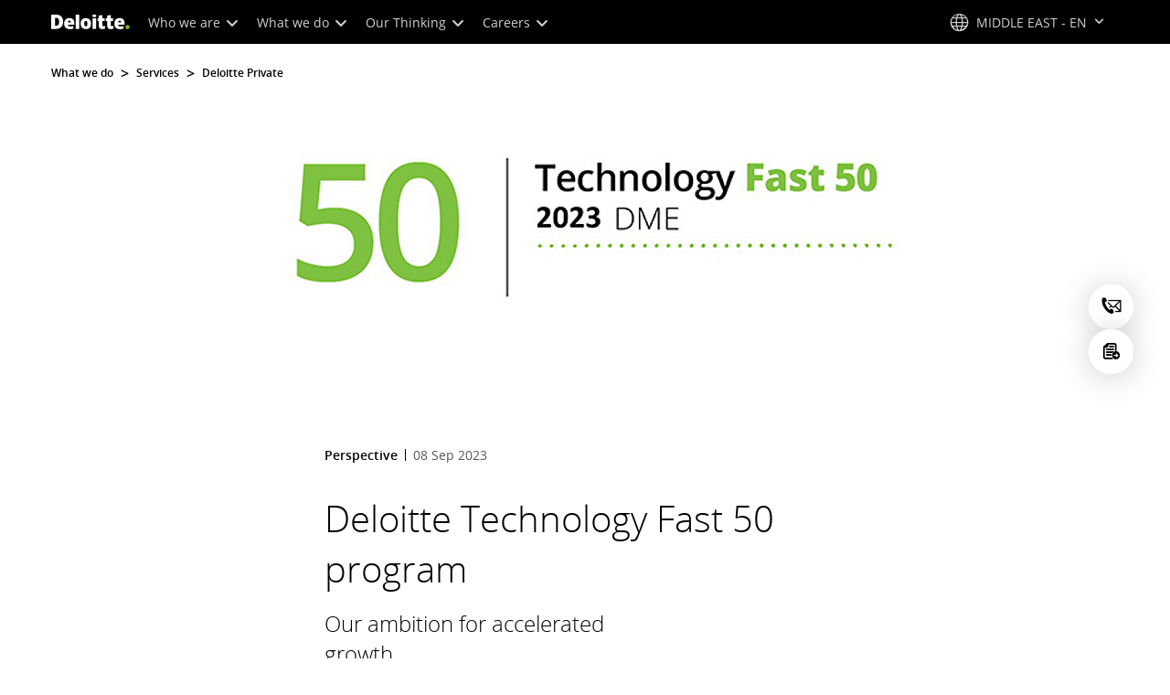

--- FILE ---
content_type: text/javascript;charset=UTF-8
request_url: https://media.deloitte.com/is/image/deloitte/me_family-office-cyber_p?fmt=webp&fit=stretch,1&req=set,json&id=-413818808&handler=s7RIJSONResponse
body_size: 239
content:
/*jsonp*/s7RIJSONResponse({"set":{"pv":"1.0","type":"img","n":"deloitte/me_family-office-cyber_p","relation":[{"n":"deloitte/me_family-office-cyber_p:1200-x-627","type":"IS","userdata":{"SmartCropType":"Banner","SmartCropWidth":"1200.0","SmartCropRect":"0.0,0.2633333333333333,1.0,0.5233333333333333,1200,627","SmartCropDef":"1200-x-627","SmartCropHeight":"627.0"}},{"n":"deloitte/me_family-office-cyber_p:1920-x-624","type":"IS","userdata":{"SmartCropType":"Banner","SmartCropWidth":"1920.0","SmartCropRect":"0.0,0.36333333333333334,1.0,0.3233333333333333,1920,624","SmartCropDef":"1920-x-624","SmartCropHeight":"624.0"}},{"n":"deloitte/me_family-office-cyber_p:1920-x-880","type":"IS","userdata":{"SmartCropType":"Banner","SmartCropWidth":"1920.0","SmartCropRect":"0.0,0.29,1.0,0.45666666666666667,1920,880","SmartCropDef":"1920-x-880","SmartCropHeight":"880.0"}},{"n":"deloitte/me_family-office-cyber_p:300-x-300","type":"IS","userdata":{"SmartCropType":"Banner","SmartCropWidth":"300.0","SmartCropRect":"0.0,0.0,1.0,1.0,300,300","SmartCropDef":"300-x-300","SmartCropHeight":"300.0"}},{"n":"deloitte/me_family-office-cyber_p:425-x-425","type":"IS","userdata":{"SmartCropType":"Banner","SmartCropWidth":"425.0","SmartCropRect":"0.0,0.0,1.0,1.0,425,425","SmartCropDef":"425-x-425","SmartCropHeight":"425.0"}},{"n":"deloitte/me_family-office-cyber_p:660-x-660","type":"IS","userdata":{"SmartCropType":"Banner","SmartCropWidth":"660.0","SmartCropRect":"0.0,0.0,1.0,1.0,660,660","SmartCropDef":"660-x-660","SmartCropHeight":"660.0"}},{"n":"deloitte/me_family-office-cyber_p:750-x-395","type":"IS","userdata":{"SmartCropType":"Banner","SmartCropWidth":"750.0","SmartCropRect":"0.0,0.2633333333333333,1.0,0.5266666666666666,750,395","SmartCropDef":"750-x-395","SmartCropHeight":"395.0"}},{"n":"deloitte/me_family-office-cyber_p:768-x-880","type":"IS","userdata":{"SmartCropType":"Banner","SmartCropWidth":"768.0","SmartCropRect":"0.06,0.0,0.8733333333333333,1.0,768,880","SmartCropDef":"768-x-880","SmartCropHeight":"880.0"}}],"item":{"relation":[{"n":"deloitte/me_family-office-cyber_p:1200-x-627","type":"IS","userdata":{"SmartCropType":"Banner","SmartCropWidth":"1200.0","SmartCropRect":"0.0,0.2633333333333333,1.0,0.5233333333333333,1200,627","SmartCropDef":"1200-x-627","SmartCropHeight":"627.0"}},{"n":"deloitte/me_family-office-cyber_p:1920-x-624","type":"IS","userdata":{"SmartCropType":"Banner","SmartCropWidth":"1920.0","SmartCropRect":"0.0,0.36333333333333334,1.0,0.3233333333333333,1920,624","SmartCropDef":"1920-x-624","SmartCropHeight":"624.0"}},{"n":"deloitte/me_family-office-cyber_p:1920-x-880","type":"IS","userdata":{"SmartCropType":"Banner","SmartCropWidth":"1920.0","SmartCropRect":"0.0,0.29,1.0,0.45666666666666667,1920,880","SmartCropDef":"1920-x-880","SmartCropHeight":"880.0"}},{"n":"deloitte/me_family-office-cyber_p:300-x-300","type":"IS","userdata":{"SmartCropType":"Banner","SmartCropWidth":"300.0","SmartCropRect":"0.0,0.0,1.0,1.0,300,300","SmartCropDef":"300-x-300","SmartCropHeight":"300.0"}},{"n":"deloitte/me_family-office-cyber_p:425-x-425","type":"IS","userdata":{"SmartCropType":"Banner","SmartCropWidth":"425.0","SmartCropRect":"0.0,0.0,1.0,1.0,425,425","SmartCropDef":"425-x-425","SmartCropHeight":"425.0"}},{"n":"deloitte/me_family-office-cyber_p:660-x-660","type":"IS","userdata":{"SmartCropType":"Banner","SmartCropWidth":"660.0","SmartCropRect":"0.0,0.0,1.0,1.0,660,660","SmartCropDef":"660-x-660","SmartCropHeight":"660.0"}},{"n":"deloitte/me_family-office-cyber_p:750-x-395","type":"IS","userdata":{"SmartCropType":"Banner","SmartCropWidth":"750.0","SmartCropRect":"0.0,0.2633333333333333,1.0,0.5266666666666666,750,395","SmartCropDef":"750-x-395","SmartCropHeight":"395.0"}},{"n":"deloitte/me_family-office-cyber_p:768-x-880","type":"IS","userdata":{"SmartCropType":"Banner","SmartCropWidth":"768.0","SmartCropRect":"0.06,0.0,0.8733333333333333,1.0,768,880","SmartCropDef":"768-x-880","SmartCropHeight":"880.0"}}],"i":{"n":"deloitte/me_family-office-cyber_p"},"dx":"600","dy":"600","iv":"7yiq12"}}},"-413818808");

--- FILE ---
content_type: text/javascript;charset=UTF-8
request_url: https://media.deloitte.com/is/image/deloitte/me_passing-button_p?fmt=webp&fit=stretch,1&req=set,json&id=-489809183&handler=s7RIJSONResponse
body_size: 232
content:
/*jsonp*/s7RIJSONResponse({"set":{"pv":"1.0","type":"img","n":"deloitte/me_passing-button_p","relation":[{"n":"deloitte/me_passing-button_p:1200-x-627","type":"IS","userdata":{"SmartCropType":"Banner","SmartCropWidth":"1200.0","SmartCropRect":"0.0,0.12333333333333334,1.0,0.5233333333333333,1200,627","SmartCropDef":"1200-x-627","SmartCropHeight":"627.0"}},{"n":"deloitte/me_passing-button_p:1920-x-624","type":"IS","userdata":{"SmartCropType":"Banner","SmartCropWidth":"1920.0","SmartCropRect":"0.0,0.22333333333333333,1.0,0.3233333333333333,1920,624","SmartCropDef":"1920-x-624","SmartCropHeight":"624.0"}},{"n":"deloitte/me_passing-button_p:1920-x-880","type":"IS","userdata":{"SmartCropType":"Banner","SmartCropWidth":"1920.0","SmartCropRect":"0.0,0.19,1.0,0.45666666666666667,1920,880","SmartCropDef":"1920-x-880","SmartCropHeight":"880.0"}},{"n":"deloitte/me_passing-button_p:300-x-300","type":"IS","userdata":{"SmartCropType":"Banner","SmartCropWidth":"300.0","SmartCropRect":"0.0,0.0,1.0,1.0,300,300","SmartCropDef":"300-x-300","SmartCropHeight":"300.0"}},{"n":"deloitte/me_passing-button_p:425-x-425","type":"IS","userdata":{"SmartCropType":"Banner","SmartCropWidth":"425.0","SmartCropRect":"0.0,0.0,1.0,1.0,425,425","SmartCropDef":"425-x-425","SmartCropHeight":"425.0"}},{"n":"deloitte/me_passing-button_p:660-x-660","type":"IS","userdata":{"SmartCropType":"Banner","SmartCropWidth":"660.0","SmartCropRect":"0.0,0.0,1.0,1.0,660,660","SmartCropDef":"660-x-660","SmartCropHeight":"660.0"}},{"n":"deloitte/me_passing-button_p:750-x-395","type":"IS","userdata":{"SmartCropType":"Banner","SmartCropWidth":"750.0","SmartCropRect":"0.0,0.12333333333333334,1.0,0.5266666666666666,750,395","SmartCropDef":"750-x-395","SmartCropHeight":"395.0"}},{"n":"deloitte/me_passing-button_p:768-x-880","type":"IS","userdata":{"SmartCropType":"Banner","SmartCropWidth":"768.0","SmartCropRect":"0.09,0.0,0.8733333333333333,1.0,768,880","SmartCropDef":"768-x-880","SmartCropHeight":"880.0"}}],"item":{"relation":[{"n":"deloitte/me_passing-button_p:1200-x-627","type":"IS","userdata":{"SmartCropType":"Banner","SmartCropWidth":"1200.0","SmartCropRect":"0.0,0.12333333333333334,1.0,0.5233333333333333,1200,627","SmartCropDef":"1200-x-627","SmartCropHeight":"627.0"}},{"n":"deloitte/me_passing-button_p:1920-x-624","type":"IS","userdata":{"SmartCropType":"Banner","SmartCropWidth":"1920.0","SmartCropRect":"0.0,0.22333333333333333,1.0,0.3233333333333333,1920,624","SmartCropDef":"1920-x-624","SmartCropHeight":"624.0"}},{"n":"deloitte/me_passing-button_p:1920-x-880","type":"IS","userdata":{"SmartCropType":"Banner","SmartCropWidth":"1920.0","SmartCropRect":"0.0,0.19,1.0,0.45666666666666667,1920,880","SmartCropDef":"1920-x-880","SmartCropHeight":"880.0"}},{"n":"deloitte/me_passing-button_p:300-x-300","type":"IS","userdata":{"SmartCropType":"Banner","SmartCropWidth":"300.0","SmartCropRect":"0.0,0.0,1.0,1.0,300,300","SmartCropDef":"300-x-300","SmartCropHeight":"300.0"}},{"n":"deloitte/me_passing-button_p:425-x-425","type":"IS","userdata":{"SmartCropType":"Banner","SmartCropWidth":"425.0","SmartCropRect":"0.0,0.0,1.0,1.0,425,425","SmartCropDef":"425-x-425","SmartCropHeight":"425.0"}},{"n":"deloitte/me_passing-button_p:660-x-660","type":"IS","userdata":{"SmartCropType":"Banner","SmartCropWidth":"660.0","SmartCropRect":"0.0,0.0,1.0,1.0,660,660","SmartCropDef":"660-x-660","SmartCropHeight":"660.0"}},{"n":"deloitte/me_passing-button_p:750-x-395","type":"IS","userdata":{"SmartCropType":"Banner","SmartCropWidth":"750.0","SmartCropRect":"0.0,0.12333333333333334,1.0,0.5266666666666666,750,395","SmartCropDef":"750-x-395","SmartCropHeight":"395.0"}},{"n":"deloitte/me_passing-button_p:768-x-880","type":"IS","userdata":{"SmartCropType":"Banner","SmartCropWidth":"768.0","SmartCropRect":"0.09,0.0,0.8733333333333333,1.0,768,880","SmartCropDef":"768-x-880","SmartCropHeight":"880.0"}}],"i":{"n":"deloitte/me_passing-button_p"},"dx":"600","dy":"600","iv":"CKbqI0"}}},"-489809183");

--- FILE ---
content_type: text/javascript;charset=UTF-8
request_url: https://media.deloitte.com/is/image/deloitte/me_fast50_p?fmt=webp&fit=stretch,1&req=set,json&id=528941002&handler=s7RIJSONResponse
body_size: 224
content:
/*jsonp*/s7RIJSONResponse({"set":{"pv":"1.0","type":"img","n":"deloitte/me_fast50_p","relation":[{"n":"deloitte/me_fast50_p:1200-x-627","type":"IS","userdata":{"SmartCropType":"Banner","SmartCropWidth":"1200.0","SmartCropRect":"0.0,0.11333333333333333,1.0,0.5233333333333333,1200,627","SmartCropDef":"1200-x-627","SmartCropHeight":"627.0"}},{"n":"deloitte/me_fast50_p:1920-x-624","type":"IS","userdata":{"SmartCropType":"Banner","SmartCropWidth":"1920.0","SmartCropRect":"0.0,0.21,1.0,0.3233333333333333,1920,624","SmartCropDef":"1920-x-624","SmartCropHeight":"624.0"}},{"n":"deloitte/me_fast50_p:1920-x-880","type":"IS","userdata":{"SmartCropType":"Banner","SmartCropWidth":"1920.0","SmartCropRect":"0.0,0.17333333333333334,1.0,0.4583333333333333,1920,880","SmartCropDef":"1920-x-880","SmartCropHeight":"880.0"}},{"n":"deloitte/me_fast50_p:300-x-300","type":"IS","userdata":{"SmartCropType":"Banner","SmartCropWidth":"300.0","SmartCropRect":"0.0,0.0,1.0,1.0,300,300","SmartCropDef":"300-x-300","SmartCropHeight":"300.0"}},{"n":"deloitte/me_fast50_p:425-x-425","type":"IS","userdata":{"SmartCropType":"Banner","SmartCropWidth":"425.0","SmartCropRect":"0.0,0.0,1.0,1.0,425,425","SmartCropDef":"425-x-425","SmartCropHeight":"425.0"}},{"n":"deloitte/me_fast50_p:660-x-660","type":"IS","userdata":{"SmartCropType":"Banner","SmartCropWidth":"660.0","SmartCropRect":"0.0,0.0,1.0,1.0,660,660","SmartCropDef":"660-x-660","SmartCropHeight":"660.0"}},{"n":"deloitte/me_fast50_p:750-x-395","type":"IS","userdata":{"SmartCropType":"Banner","SmartCropWidth":"750.0","SmartCropRect":"0.0,0.11333333333333333,1.0,0.5266666666666666,750,395","SmartCropDef":"750-x-395","SmartCropHeight":"395.0"}},{"n":"deloitte/me_fast50_p:768-x-880","type":"IS","userdata":{"SmartCropType":"Banner","SmartCropWidth":"768.0","SmartCropRect":"0.07333333333333333,0.0,0.8733333333333333,1.0,768,880","SmartCropDef":"768-x-880","SmartCropHeight":"880.0"}}],"item":{"relation":[{"n":"deloitte/me_fast50_p:1200-x-627","type":"IS","userdata":{"SmartCropType":"Banner","SmartCropWidth":"1200.0","SmartCropRect":"0.0,0.11333333333333333,1.0,0.5233333333333333,1200,627","SmartCropDef":"1200-x-627","SmartCropHeight":"627.0"}},{"n":"deloitte/me_fast50_p:1920-x-624","type":"IS","userdata":{"SmartCropType":"Banner","SmartCropWidth":"1920.0","SmartCropRect":"0.0,0.21,1.0,0.3233333333333333,1920,624","SmartCropDef":"1920-x-624","SmartCropHeight":"624.0"}},{"n":"deloitte/me_fast50_p:1920-x-880","type":"IS","userdata":{"SmartCropType":"Banner","SmartCropWidth":"1920.0","SmartCropRect":"0.0,0.17333333333333334,1.0,0.4583333333333333,1920,880","SmartCropDef":"1920-x-880","SmartCropHeight":"880.0"}},{"n":"deloitte/me_fast50_p:300-x-300","type":"IS","userdata":{"SmartCropType":"Banner","SmartCropWidth":"300.0","SmartCropRect":"0.0,0.0,1.0,1.0,300,300","SmartCropDef":"300-x-300","SmartCropHeight":"300.0"}},{"n":"deloitte/me_fast50_p:425-x-425","type":"IS","userdata":{"SmartCropType":"Banner","SmartCropWidth":"425.0","SmartCropRect":"0.0,0.0,1.0,1.0,425,425","SmartCropDef":"425-x-425","SmartCropHeight":"425.0"}},{"n":"deloitte/me_fast50_p:660-x-660","type":"IS","userdata":{"SmartCropType":"Banner","SmartCropWidth":"660.0","SmartCropRect":"0.0,0.0,1.0,1.0,660,660","SmartCropDef":"660-x-660","SmartCropHeight":"660.0"}},{"n":"deloitte/me_fast50_p:750-x-395","type":"IS","userdata":{"SmartCropType":"Banner","SmartCropWidth":"750.0","SmartCropRect":"0.0,0.11333333333333333,1.0,0.5266666666666666,750,395","SmartCropDef":"750-x-395","SmartCropHeight":"395.0"}},{"n":"deloitte/me_fast50_p:768-x-880","type":"IS","userdata":{"SmartCropType":"Banner","SmartCropWidth":"768.0","SmartCropRect":"0.07333333333333333,0.0,0.8733333333333333,1.0,768,880","SmartCropDef":"768-x-880","SmartCropHeight":"880.0"}}],"i":{"n":"deloitte/me_fast50_p"},"dx":"600","dy":"600","iv":"TFRpF2"}}},"528941002");

--- FILE ---
content_type: text/javascript;charset=UTF-8
request_url: https://media.deloitte.com/is/image/deloitte/DME-Fast50-2023-Logo_b?req=set,json
body_size: 88
content:
/*jsonp*/s7jsonResponse({"set":{"pv":"1.0","type":"img","n":"deloitte/DME-Fast50-2023-Logo_b","relation":[{"n":"deloitte/DME-Fast50-2023-Logo_b:Desktop","type":"IS","userdata":{"SmartCropType":"Banner","SmartCropWidth":"1920.0","SmartCropRect":"0.0,0.09428571428571429,1.0,0.7857142857142857,1920,376","SmartCropDef":"Desktop","SmartCropHeight":"376.0"}},{"n":"deloitte/DME-Fast50-2023-Logo_b:Mobile","type":"IS","userdata":{"SmartCropType":"Banner","SmartCropWidth":"750.0","SmartCropRect":"0.25142857142857145,0.0,0.49857142857142855,1.0,750,376","SmartCropDef":"Mobile","SmartCropHeight":"376.0"}},{"n":"deloitte/DME-Fast50-2023-Logo_b:Tablet","type":"IS","userdata":{"SmartCropType":"Banner","SmartCropWidth":"768.0","SmartCropRect":"0.24571428571428572,0.0,0.51,1.0,768,376","SmartCropDef":"Tablet","SmartCropHeight":"376.0"}}],"item":{"relation":[{"n":"deloitte/DME-Fast50-2023-Logo_b:Desktop","type":"IS","userdata":{"SmartCropType":"Banner","SmartCropWidth":"1920.0","SmartCropRect":"0.0,0.09428571428571429,1.0,0.7857142857142857,1920,376","SmartCropDef":"Desktop","SmartCropHeight":"376.0"}},{"n":"deloitte/DME-Fast50-2023-Logo_b:Mobile","type":"IS","userdata":{"SmartCropType":"Banner","SmartCropWidth":"750.0","SmartCropRect":"0.25142857142857145,0.0,0.49857142857142855,1.0,750,376","SmartCropDef":"Mobile","SmartCropHeight":"376.0"}},{"n":"deloitte/DME-Fast50-2023-Logo_b:Tablet","type":"IS","userdata":{"SmartCropType":"Banner","SmartCropWidth":"768.0","SmartCropRect":"0.24571428571428572,0.0,0.51,1.0,768,376","SmartCropDef":"Tablet","SmartCropHeight":"376.0"}}],"i":{"n":"deloitte/DME-Fast50-2023-Logo_b"},"dx":"1400","dy":"350","iv":"Yw6q13"}}},"");